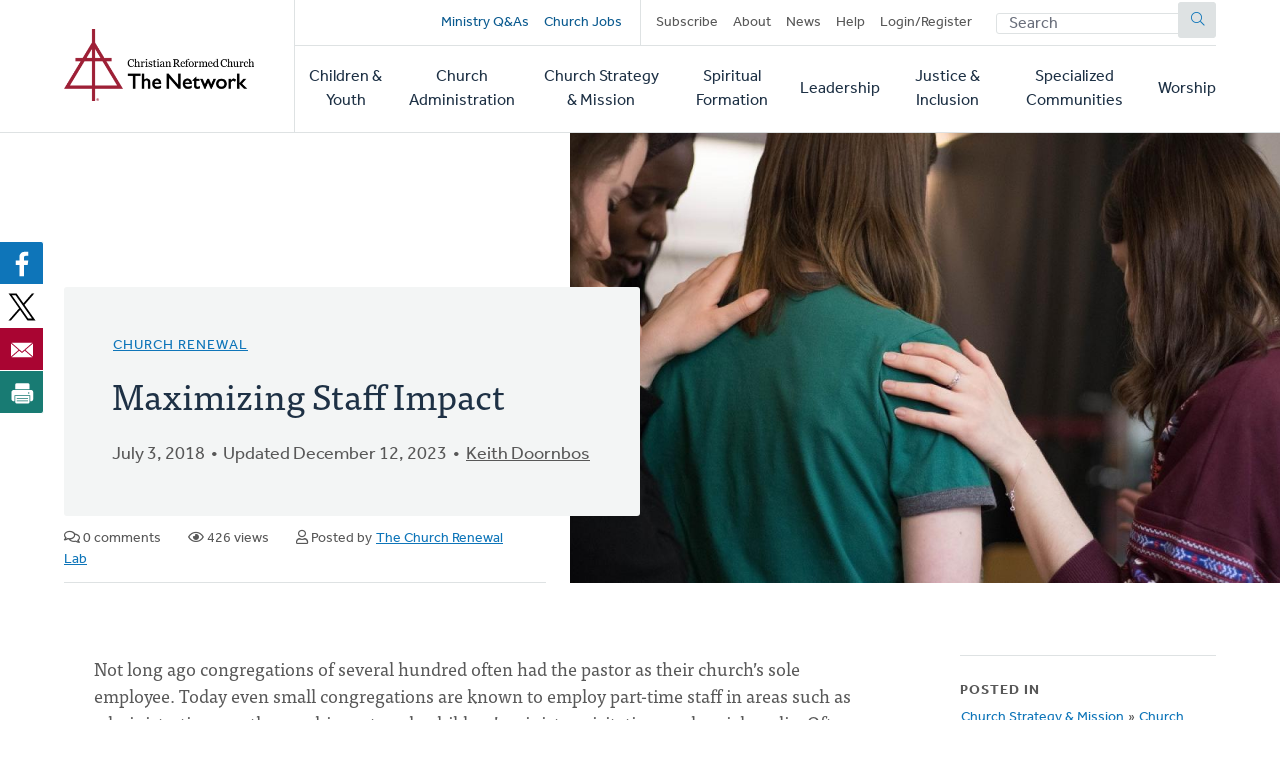

--- FILE ---
content_type: text/html; charset=UTF-8
request_url: https://network.crcna.org/topic/church-strategy-mission/church-renewal/fresh-ideas/maximizing-staff-impact
body_size: 8871
content:


<!DOCTYPE html>
<html lang="en" dir="ltr" prefix="og: https://ogp.me/ns#">
  <head>
    <meta charset="utf-8" />
<noscript><style>form.antibot * :not(.antibot-message) { display: none !important; }</style>
</noscript><meta name="description" content="Not long ago congregations of several hundred often had the pastor as their church’s sole employee. Today even small congregations are known to employ part-time staff in areas such as administration, youth, worship, outreach, children’s ministry, visitation, and social media. Often pastors are not optimizing this new staff potential because they are insufficiently coordinating and encouraging the new staff teams. With a few supervisory investments pastors can greatly increase staff outcomes. Here are five supervisory investments that increase staff impact: Identify the staff team A staff person is anyone who coordinates a particular area of ministry and is directly accountable to the lead pastor. Generally, ministries tend to function more efficiently and are better coordinated when they are staff run. Staff can be a combination of full-time, part-time or ministry volunteers knit into a single team working in common cause in a coordinated way. Even small churches are well served by identifying key staff persons and bringing them into a ministry team. Clarify the central vision/passion Staff teams need a clear “why.” They need to know why they are doing what they’re doing. They need to know what a ministry “win” looks like. Having a “why” helps clarify the “what” (what we should do) and the “how” (how we do what we do). Staff teams need a shared battle cry. Schedule regular staff gatherings Pastors should schedule twice monthly or, preferably, weekly staff gatherings. Staff meetings focus on shared vision, provide accountability for ministry commitments, coordinate overall ministry plans, dream fresh ministry opportunities and pray for Holy Spirit empowered outcomes. Meet with individual staff members Regular individual meetings are for connecting with each staff member’s story, encouraging them in their work, trouble shooting in areas of ministry challenge, identifying necessary ministry resources, sharing fresh ministry ideas and praying for their personal and professional lives. Be a constant encourager Pastors should act as the staff’s chief cheer leader by sending notes of encouragement, having “arm around the shoulder” conversations, remembering special occasions (birthdays, anniversaries, etc.), acknowledging work well done, making provision for continuing education and coordinating annual performance reviews focused on appreciation, potential growth and “next step” investments. The Church Renewal Lab can point pastors to helpful resources for staff supervision. For information please contact the Lab at churchrenewal@calvinseminary.edu." />
<link rel="canonical" href="https://network.crcna.org/topic/church-strategy-mission/church-renewal/fresh-ideas/maximizing-staff-impact" />
<link rel="image_src" href="https://network.crcna.org/sites/default/files/styles/featured_image_desktop/public/staff.jpg?h=dacc047d&amp;itok=jumjEV1L" />
<meta property="og:type" content="Blog Post" />
<meta property="og:url" content="https://network.crcna.org/topic/church-strategy-mission/church-renewal/fresh-ideas/maximizing-staff-impact" />
<meta property="og:title" content="Maximizing Staff Impact" />
<meta property="og:description" content="Not long ago congregations of several hundred often had the pastor as their church’s sole employee. Today even small congregations are known to employ part-time staff in areas such as administration, youth, worship, outreach, children’s ministry, visitation, and social media. Often pastors are not optimizing this new staff potential because they are insufficiently coordinating and encouraging the new staff teams. With a few supervisory investments pastors can greatly increase staff outcomes. Here are five supervisory investments that increase staff impact: Identify the staff team A staff person is anyone who coordinates a particular area of ministry and is directly accountable to the lead pastor. Generally, ministries tend to function more efficiently and are better coordinated when they are staff run. Staff can be a combination of full-time, part-time or ministry volunteers knit into a single team working in common cause in a coordinated way. Even small churches are well served by identifying key staff persons and bringing them into a ministry team. Clarify the central vision/passion Staff teams need a clear “why.” They need to know why they are doing what they’re doing. They need to know what a ministry “win” looks like. Having a “why” helps clarify the “what” (what we should do) and the “how” (how we do what we do). Staff teams need a shared battle cry. Schedule regular staff gatherings Pastors should schedule twice monthly or, preferably, weekly staff gatherings. Staff meetings focus on shared vision, provide accountability for ministry commitments, coordinate overall ministry plans, dream fresh ministry opportunities and pray for Holy Spirit empowered outcomes. Meet with individual staff members Regular individual meetings are for connecting with each staff member’s story, encouraging them in their work, trouble shooting in areas of ministry challenge, identifying necessary ministry resources, sharing fresh ministry ideas and praying for their personal and professional lives. Be a constant encourager Pastors should act as the staff’s chief cheer leader by sending notes of encouragement, having “arm around the shoulder” conversations, remembering special occasions (birthdays, anniversaries, etc.), acknowledging work well done, making provision for continuing education and coordinating annual performance reviews focused on appreciation, potential growth and “next step” investments. The Church Renewal Lab can point pastors to helpful resources for staff supervision. For information please contact the Lab at churchrenewal@calvinseminary.edu." />
<meta property="og:image" content="https://network.crcna.org/sites/default/files/styles/featured_image_desktop/public/staff.jpg?h=dacc047d&amp;itok=jumjEV1L" />
<meta property="og:image:url" content="https://network.crcna.org/sites/default/files/styles/featured_image_desktop/public/staff.jpg?h=dacc047d&amp;itok=jumjEV1L" />
<meta property="og:image:secure_url" content="https://network.crcna.org/sites/default/files/styles/featured_image_desktop/public/staff.jpg?h=dacc047d&amp;itok=jumjEV1L" />
<meta property="og:image:alt" content="https://unsplash.com/photos/rTwhmFSoXC8" />
<meta name="twitter:card" content="summary_large_image" />
<meta name="twitter:title" content="Maximizing Staff Impact" />
<meta name="twitter:image" content="https://network.crcna.org/sites/default/files/styles/featured_image_desktop/public/staff.jpg?h=dacc047d&amp;itok=jumjEV1L" />
<meta name="twitter:image:alt" content="https://unsplash.com/photos/rTwhmFSoXC8" />
<meta name="Generator" content="Drupal 11 (https://www.drupal.org)" />
<meta name="MobileOptimized" content="width" />
<meta name="HandheldFriendly" content="true" />
<meta name="viewport" content="width=device-width, initial-scale=1.0" />
<link rel="icon" href="/themes/custom/network/favicon.ico" type="image/vnd.microsoft.icon" />

    <title>Maximizing Staff Impact | CRC Network</title>
    <link rel="stylesheet" media="all" href="/sites/default/files/css/css_XJhT42jJn9bQAi2x7TziAprLmbvwWuLuui8umeygl1Y.css?delta=0&amp;language=en&amp;theme=network&amp;include=eJxFjEEOgzAMBD8U4SdFTrAgxYkrr1PK70G99DLSzGGKRIhnWG2sGTt7G1suM8IGCHHp46maC60-36wLv_ibhsRpftDWRo5duvyLWnlOFUi4ENKpMCR9mpygH5du61S5AbVoMEo" />
<link rel="stylesheet" media="all" href="/sites/default/files/css/css_LgkmqzHybAvakTH61PcqtHOCkNX-J2cr1n-faIQDE0A.css?delta=1&amp;language=en&amp;theme=network&amp;include=eJxFjEEOgzAMBD8U4SdFTrAgxYkrr1PK70G99DLSzGGKRIhnWG2sGTt7G1suM8IGCHHp46maC60-36wLv_ibhsRpftDWRo5duvyLWnlOFUi4ENKpMCR9mpygH5du61S5AbVoMEo" />
<link rel="stylesheet" media="all" href="https://use.typekit.net/flm0bdx.css" />
<link rel="stylesheet" media="all" href="/sites/default/files/css/css_xES847wFnFkDYbEfi2mFnZC_ghK9ttFM7Vag8d7Ok1E.css?delta=3&amp;language=en&amp;theme=network&amp;include=eJxFjEEOgzAMBD8U4SdFTrAgxYkrr1PK70G99DLSzGGKRIhnWG2sGTt7G1suM8IGCHHp46maC60-36wLv_ibhsRpftDWRo5duvyLWnlOFUi4ENKpMCR9mpygH5du61S5AbVoMEo" />

    <script type="application/json" data-drupal-selector="drupal-settings-json">{"path":{"baseUrl":"\/","pathPrefix":"","currentPath":"node\/31605","currentPathIsAdmin":false,"isFront":false,"currentLanguage":"en"},"pluralDelimiter":"\u0003","gtag":{"tagId":"","consentMode":false,"otherIds":[],"events":[],"additionalConfigInfo":[]},"suppressDeprecationErrors":true,"ajaxPageState":{"libraries":"eJxdzWEKwzAIBeALZcuRxFhJ05lYol3X2y-MsbL-efC-h5jYnTuYUkEBm7GXliFt7tosmh8yesiqWRgcc8wjrv2OC77-sYbGvmt_xFwa-MyVTxFN4xmZXWn5CZB2_vLNqJfVz20qtgoekbQ5kkMSpXExowc7zLnGhMbhWXi3-Ml71WkTfgPiiV3Z","theme":"network","theme_token":null},"ajaxTrustedUrl":{"form_action_p_pvdeGsVG5zNF_XLGPTvYSKCf43t8qZYSwcfZl2uzM":true},"gtm":{"tagId":null,"settings":{"data_layer":"dataLayer","include_classes":false,"allowlist_classes":"","blocklist_classes":"","include_environment":false,"environment_id":"","environment_token":""},"tagIds":["GTM-N2BLLXV"]},"field_group":{"html_element":{"mode":"default","context":"view","settings":{"classes":"content__footer","show_empty_fields":false,"id":"","element":"div","show_label":false,"label_element":"h3","label_element_classes":"","attributes":"","effect":"none","speed":"fast"}}},"user":{"uid":0,"permissionsHash":"2a3679a9eac07e30655e8bbe46e3c5723a6d9d0782299c03e088bbe5ab18407a"}}</script>
<script src="/core/assets/vendor/jquery/jquery.min.js?v=4.0.0-rc.1"></script>
<script src="/modules/custom/network_core/js/jquery.deprecated.functions.js?v=1.x"></script>
<script src="/sites/default/files/js/js_n7KV1QkPD2B2mjBw9n1KhPNdbX1J-TNr3wuD7CEqL0M.js?scope=header&amp;delta=2&amp;language=en&amp;theme=network&amp;include=eJxVy1EOgCAMA9ALoRxpGZNMcDICS9Tb64fG8NOkrymrskQwZM9POB77jBnPEXdXoh3aNs-iAQVy_wRIW3x56tRStX9bUq-ClycthmQQROl5rGg3TLEzwg"></script>
<script src="/modules/contrib/google_tag/js/gtag.js?t7gzbk"></script>
<script src="/modules/contrib/google_tag/js/gtm.js?t7gzbk"></script>

      </head>
  <body class="no-sidebar logged-out page--blog direction--ltr path--node">
        <a href="#main-content" class="visually-hidden focusable" id="skip-to-main">
      Skip to main content
    </a>
    <noscript><iframe src="https://www.googletagmanager.com/ns.html?id=GTM-N2BLLXV"
                  height="0" width="0" style="display:none;visibility:hidden"></iframe></noscript>

      <div class="dialog-off-canvas-main-canvas" data-off-canvas-main-canvas>
    

<div id="page"  class="page contained">

	<header role="banner" class="header" id="header">
		<div id="header-main" class="layout-container">
			<div class="header__branding">
				<a id="logo" name="Home" class="logo" href="https://network.crcna.org/">
					<span class="visually-hidden">Home</span>
				</a>
			</div>
			<div class="header__menus">
				<button id="toggle-search" class="toggle toggle--search" aria-controls="search" aria-expanded="false" aria-haspopup="menu">
					<i class="icon far fa-search" aria-hidden="true"></i>
					<div class="text">Search</div>
				</button>

				<div id="top-menu" class="top-menu">
					

  <div class="header-top-region">
    <nav role="navigation" aria-labelledby="block-secondarynavigation-menu" id="block-secondarynavigation" class="block secondarynavigation">
            
  <h2 class="visually-hidden" id="block-secondarynavigation-menu">Secondary navigation</h2>
  

        
              <ul class="clearfix menu">
              <li>
        <a href="/questions" class="promoted" data-drupal-link-system-path="questions">Ministry Q&amp;As</a>
              </li>
          <li>
        <a href="/jobs" class="promoted pipe-right" data-drupal-link-system-path="jobs">Church Jobs</a>
              </li>
          <li>
        <a href="/subscribe" data-drupal-link-system-path="node/26942">Subscribe</a>
              </li>
          <li>
        <a href="/about" title="About The Network" data-drupal-link-system-path="node/14427">About</a>
              </li>
          <li>
        <a href="/topic/news">News</a>
              </li>
          <li>
        <a href="/help" data-drupal-link-system-path="node/14441">Help</a>
              </li>
          <li>
        <a href="/user/login" data-drupal-link-system-path="user/login">Login/Register</a>
              </li>
        </ul>
  


  </nav>
<div class="network-display-search-form block searchformblock" data-drupal-selector="network-display-search-form" id="block-searchformblock">
  
    
      <form action="/topic/church-strategy-mission/church-renewal/fresh-ideas/maximizing-staff-impact" method="post" id="network-display-search-form" accept-charset="UTF-8">
  <div class="js-form-item form-item js-form-type-textfield form-item-keywords js-form-item-keywords">
      <label for="edit-keywords" class="js-form-required form-required">Search</label>
        <input data-drupal-selector="edit-keywords" type="text" id="edit-keywords" name="keywords" value="" size="60" maxlength="128" placeholder="Search" class="form-text required" required="required" />

        </div>
<input data-drupal-selector="edit-submit" type="submit" id="edit-submit" name="op" value="Submit" class="button js-form-submit form-submit" />
<input autocomplete="off" data-drupal-selector="form-hnzmdq2jbbejpmskm6v4fbsuoa1y21pxo4qgnioklee" type="hidden" name="form_build_id" value="form-hnZMdq2jbBeJPmSkm6V4FbSUOA1y21pxO4QgNiOklEE" />
<input data-drupal-selector="edit-network-display-search-form" type="hidden" name="form_id" value="network_display_search_form" />

</form>

  </div>

  </div>

				</div>

				<button id="toggle-menu" class="toggle toggle--menu" aria-controls="mobile-menu" aria-expanded="false" aria-haspopup="menu">
					<i class="icon far fa-bars" aria-hidden="true"></i>
					<div class="text">Menu</div>
				</button>

				<div id="mobile-menu" class="mobile-menu">
					<div class="main-menu">
						

  <div class="header-bottom-region">
    <nav role="navigation" aria-labelledby="block-mainnavigation-menu" id="block-mainnavigation" class="block mainnavigation">
            
  <h2 class="visually-hidden" id="block-mainnavigation-menu">Main navigation</h2>
  

        
							<ul class="clearfix menu">
																																					<li class="menu-item">
																	<a href="/topic/children-youth" aria-haspopup="false" data-drupal-link-system-path="taxonomy/term/1">Children &amp; Youth</a>
																								</li>
																																		<li class="menu-item">
																	<a href="/topic/church-administration" aria-haspopup="false" data-drupal-link-system-path="taxonomy/term/2">Church Administration</a>
																								</li>
																																		<li class="menu-item">
																	<a href="/topic/church-strategy-mission" aria-haspopup="false" data-drupal-link-system-path="taxonomy/term/1301">Church Strategy &amp; Mission</a>
																								</li>
																																		<li class="menu-item">
																	<a href="/topic/spiritual-formation" aria-haspopup="false" data-drupal-link-system-path="taxonomy/term/4">Spiritual Formation</a>
																								</li>
																																		<li class="menu-item">
																	<a href="/topic/leadership" aria-haspopup="false" data-drupal-link-system-path="taxonomy/term/6">Leadership</a>
																								</li>
																																		<li class="menu-item">
																	<a href="/topic/justice-inclusion" aria-haspopup="false" data-drupal-link-system-path="taxonomy/term/5">Justice &amp; Inclusion</a>
																								</li>
																																		<li class="menu-item">
																	<a href="/topic/specialized-communities" aria-haspopup="false" data-drupal-link-system-path="taxonomy/term/3">Specialized Communities</a>
																								</li>
																																		<li class="menu-item">
																	<a href="/topic/worship" aria-haspopup="false" data-drupal-link-system-path="taxonomy/term/7">Worship</a>
																								</li>
											</ul>
								


  </nav>

  </div>

					</div>
				</div>
			</div>
		</div>
	</header>

	<div class="main">
		<main role="main">
			<a id="main-content" tabindex="-1"></a>
										<div class="page-banner">
					

  <div class="page-banner-region">
    <div id="block-networkbanner" class="block networkbanner">
  
    
      

<article  class="banner display-banner blog fullsize-banner">
      <div class="banner__wrapper">
      <div class="banner__text">
        <div class="layout-container">
          <div class="text">
                          

      <p class="field display-topic">
                                        <a href="/topic/church-strategy-mission/church-renewal" hreflang="en">Church Renewal</a>
          </p>
  
                        
            <h1><span>Maximizing Staff Impact</span>
</h1>
            
            <div class="content-author">
              <p class="blog-date">July 3, 2018</p>
                              <p class="blog-date">Updated December 12, 2023</p>
                                            

            <div class="field field-author"><a href="/node/329" hreflang="en">Keith Doornbos</a></div>
      
                            

            </div>
          </div>
          <div class="content-details">
                                    <span class="comment-count"><i class="far fa-comments" aria-hidden="true"></i> 0 comments</span>
            <span class="view-count"><i class="far fa-eye" aria-hidden="true"></i> 426 views</span>
                          <span class="post-author"><i class="far fa-user" aria-hidden="true"></i> Posted by <span><a title="View user profile." href="/user/147658">The Church Renewal Lab</a></span>
</span>
                      </div>

        </div>
      </div>
      <div class="banner__featured_image">
        

      <div class="field post-banner">
              <div class="field-content"><div>
  
  

            <div class="field field-media-image">    <picture>
                  <source srcset="/sites/default/files/styles/featured_image_desktop/public/staff.jpg?h=dacc047d&amp;itok=jumjEV1L 1x, /sites/default/files/styles/featured_image_desktop_2x/public/staff.jpg?h=dacc047d&amp;itok=qEzLWxFL 2x" media="(min-width: 768px)" type="image/jpeg" width="1200" height="675"/>
              <source srcset="/sites/default/files/styles/featured_image_tablet_/public/staff.jpg?h=dacc047d&amp;itok=iI7iep4n 1x, /sites/default/files/styles/featured_image_tablet_2x/public/staff.jpg?h=dacc047d&amp;itok=t7M6rDqa 2x" media="(min-width: 480px) and (max-width: 767px)" type="image/jpeg" width="768" height="432"/>
              <source srcset="/sites/default/files/styles/featured_image_mobile/public/staff.jpg?h=dacc047d&amp;itok=w_tTt5zS 1x, /sites/default/files/styles/featured_image_mobile_2x/public/staff.jpg?h=dacc047d&amp;itok=C0aQjhOa 2x" media="(max-width: 479px)" type="image/jpeg" width="480" height="270"/>
                  <img loading="eager" width="480" height="270" src="/sites/default/files/styles/featured_image_mobile/public/staff.jpg?h=dacc047d&amp;itok=w_tTt5zS" alt="https://unsplash.com/photos/rTwhmFSoXC8" />

  </picture>

</div>
      
</div>
</div>
          </div>
  
      </div>
    </div>
    </article>

  </div>
<div id="block-bettersocialsharingbuttons" class="block bettersocialsharingbuttons">
  
    
      

<div style="display: none"><link rel="preload" href="/modules/contrib/better_social_sharing_buttons/assets/dist/sprites/social-icons--no-color.svg" as="image" type="image/svg+xml" crossorigin="anonymous"/></div>

<div
	class="social-sharing-buttons">
				<a href="https://www.facebook.com/sharer/sharer.php?u=https://network.crcna.org/topic/church-strategy-mission/church-renewal/fresh-ideas/maximizing-staff-impact&amp;title=Maximizing%20Staff%20Impact" target="_blank" title="Share to Facebook" aria-label="Share to Facebook" class="social-sharing-buttons__button share-facebook" rel="noopener">
			<svg width="36px" height="36px" style="border-radius:3px;">
				<use href="/modules/contrib/better_social_sharing_buttons/assets/dist/sprites/social-icons--no-color.svg#facebook"/>
			</svg>
		</a>
	
				<a href="https://twitter.com/intent/tweet?text=Maximizing%20Staff%20Impact+https://network.crcna.org/topic/church-strategy-mission/church-renewal/fresh-ideas/maximizing-staff-impact" target="_blank" title="Share to X" aria-label="Share to X" class="social-sharing-buttons__button share-x" rel="noopener">
			<svg width="36px" height="36px" style="border-radius:3px;">
				<use href="/modules/contrib/better_social_sharing_buttons/assets/dist/sprites/social-icons--no-color.svg#x"/>
			</svg>
		</a>
	
		
		
		
		
		
		
		
		
				<a href="/cdn-cgi/l/email-protection#[base64]" title="Share to Email" aria-label="Share to Email" class="social-sharing-buttons__button share-email" target="_blank" rel="noopener">
			<svg width="36px" height="36px" style="border-radius:3px;">
				<use href="/modules/contrib/better_social_sharing_buttons/assets/dist/sprites/social-icons--no-color.svg#email"/>
			</svg>
		</a>
	
		
											<a href="javascript:window.print()" rel="" title="Print" aria-label="Print" class="social-sharing-buttons__button share-print">
			<svg width="36px" height="36px" style="border-radius:3px;">
				<use href="/modules/contrib/better_social_sharing_buttons/assets/dist/sprites/social-icons--no-color.svg#print"/>
			</svg>
		</a>
	</div>

  </div>

  </div>

				</div>
			
			

  <div class="messages-region">
    <div data-drupal-messages-fallback class="hidden"></div>

  </div>

			



			
			<div class="main-content">
				

  <div class="content-region">
    <div id="block-network-content" class="block network-content">
  
    
      

<article  class="blog display-full">
  
<div  class="content__main">
    

            <div class="field field-body"><p>Not long ago congregations of several hundred often had the pastor as their church’s sole employee.&nbsp;Today even small congregations are known to employ part-time staff in areas such as administration, youth, worship, outreach, children’s ministry, visitation, and social media.&nbsp;Often pastors are not optimizing this new staff potential because they are insufficiently coordinating and encouraging the new staff teams. With a few supervisory investments pastors can greatly increase staff outcomes.</p>
<p><strong>Here are five supervisory investments that increase staff impact: </strong></p>
<p><strong>Identify the staff team</strong></p>
<p>A staff person is anyone who coordinates a particular area of ministry and is directly accountable to the lead pastor.&nbsp;Generally, ministries tend to function more efficiently and are better coordinated when they are staff run.&nbsp;Staff can be a combination of full-time, part-time or ministry volunteers knit into a single team working in common cause in a coordinated way. Even small churches are well served by identifying key staff persons and bringing them into a ministry team.</p>
<p><strong>Clarify the central vision/passion</strong></p>
<p>Staff teams need a clear “why.”&nbsp;They need to know why they are doing what they’re doing.&nbsp;They need to know what a ministry “win” looks like. Having a “why” helps clarify the “what” (what we should do) and the “how” (how we do what we do).&nbsp;Staff teams need a shared battle cry.</p>
<p><strong>Schedule regular staff gatherings</strong></p>
<p>Pastors should schedule twice monthly or, preferably, weekly staff gatherings. Staff meetings focus on shared vision, provide accountability for ministry commitments, coordinate overall ministry plans, dream fresh ministry opportunities and pray for Holy Spirit empowered outcomes.</p>
<p><strong>&nbsp;Meet with individual staff members</strong></p>
<p>Regular individual meetings are for connecting with each staff member’s story, encouraging them in their work, trouble shooting in areas of ministry challenge, identifying necessary ministry resources, sharing fresh ministry ideas and praying for their personal and professional lives.</p>
<p><strong>Be a constant encourager</strong></p>
<p>Pastors should act as the staff’s chief cheer leader by sending notes of encouragement, having “arm around the shoulder” conversations, remembering special occasions (birthdays, anniversaries, etc.), acknowledging work well done, making provision for continuing education and coordinating annual performance reviews focused on appreciation, potential growth and “next step” investments.</p>
<p>The Church Renewal Lab can point pastors to helpful resources for staff supervision.&nbsp;For information please contact the Lab at <a href="/cdn-cgi/l/email-protection#17747f6265747f6572797260767b5774767b617e7964727a7e7976656e39727362"><span class="__cf_email__" data-cfemail="d0b3b8a5a2b3b8a2b5beb5a7b1bc90b3b1bca6b9bea3b5bdb9beb1a2a9feb5b4a5">[email&#160;protected]</span></a>.</p>
</div>
      
<div  class="content__footer">
    <div>This content is licensed under <em>Creative Commons - Attribution, NonCommercial, No Derivatives</em> (<a href="/about-licensing">learn more</a>). The Network hosts user-submitted content. Posts don't necessarily imply CRCNA endorsement, but must comply with our <a href="/community-guidelines">Community Guidelines</a>.</div><div class="flag flag-subscribe-comments action-flag"><a href="/user/login?destination=/topic/church-strategy-mission/church-renewal/fresh-ideas/maximizing-staff-impact">Subscribe to Comments</a></div><div class="flag flag-mark-post-for-review action-flag"><a href="/user/login?destination=/topic/church-strategy-mission/church-renewal/fresh-ideas/maximizing-staff-impact">Mark for Review</a></div>
  </div>
<section class="comments-logged-out">
  
  

      <h2>Let's Discuss</h2>
    <div class="comment-cta">
    <p>We love your comments! Thank you for helping us uphold the <a href="/community-guidelines">Community Guidelines</a> to make this an encouraging and respectful community for everyone.</p>
  </div>
      <a href="/user" class="button button--primary">Login or Register to Comment</a>
  
</section>

  </div>
<div  class="content__sidebar">
    

  <div class="field deepest-topics">
    <div class="field-label">Posted In</div>
          <div>
              <div class="field-content"><a href="/topic/church-strategy-mission" hreflang="en">Church Strategy &amp; Mission</a> » <a href="/topic/church-strategy-mission/church-renewal" hreflang="en">Church Renewal</a> » <a href="/topic/church-strategy-mission/church-renewal/fresh-ideas" hreflang="en">Fresh Ideas</a></div>
              </div>
      </div>

  </div>
</article>

  </div>

  </div>

			</div>
			
			
		</main>
		<div class="end-main"></div>
	</div>

			<div role="complementary">
							<div class="content-bottom">
					<div class="layout-container">
						

  <div class="content-bottom-region">
    <div class="views-element-container block views-block-featured-in-current-topic-block-1" id="block-views-block-featured-in-current-topic-block-1">
  
      <h2>Featured</h2>
    
      <div><div class="view js-view-dom-id-0d9100c0c928b271e3cd7982017600db12598e62d0369a85db6720cbe5221b15 featured-in-current-topic">
  
  
  

  
  
  

  <div class="view-content">
          <div class="views-row">


<article  class="blog display-teaser card image-card has-image featured">
	<div class="card__container">
		<div class="card__image">
			

      <div class="field teaser-banner">
              <div class="field-content"><div>
  
  

            <div class="field field-media-image">    <picture>
                  <source srcset="/sites/default/files/styles/card_image_desktop/public/Screenshot%202025-12-03%20at%2011.41.49%E2%80%AFAM.png?h=f4b04d29&amp;itok=aJzMS0r4 1x, /sites/default/files/styles/card_image_desktop_2x/public/Screenshot%202025-12-03%20at%2011.41.49%E2%80%AFAM.png?h=f4b04d29&amp;itok=WeEUu75X 2x" media="(min-width: 768px)" type="image/png" width="560" height="315"/>
              <source srcset="/sites/default/files/styles/card_image_tablet/public/Screenshot%202025-12-03%20at%2011.41.49%E2%80%AFAM.png?h=f4b04d29&amp;itok=xsoMZD4m 1x, /sites/default/files/styles/card_image_tablet_2x/public/Screenshot%202025-12-03%20at%2011.41.49%E2%80%AFAM.png?h=f4b04d29&amp;itok=U5SbEHJr 2x" media="(min-width: 480px) and (max-width: 767px)" type="image/png" width="720" height="405"/>
              <source srcset="/sites/default/files/styles/card_image_mobile/public/Screenshot%202025-12-03%20at%2011.41.49%E2%80%AFAM.png?h=f4b04d29&amp;itok=K9A8n9E0 1x, /sites/default/files/styles/card_image_mobile_2x/public/Screenshot%202025-12-03%20at%2011.41.49%E2%80%AFAM.png?h=f4b04d29&amp;itok=wHuj1WD8 2x" media="(max-width: 479px)" type="image/png" width="430" height="242"/>
                  <img loading="eager" width="430" height="242" src="/sites/default/files/styles/card_image_mobile/public/Screenshot%202025-12-03%20at%2011.41.49%E2%80%AFAM.png?h=f4b04d29&amp;itok=K9A8n9E0" alt="An image of the Moving Forward in Faith conference logo. Courtesy of Resonate Global Mission." />

  </picture>

</div>
      
</div>
</div>
          </div>
  
		</div>

		<div class="card__content">
			<div>
									<span class="featured-badge">Featured</span>
								<div class="kicker field-primary-topic">
					

      <p class="field display-topic">
                                        Church Renewal, 
                                        Global Mission
          </p>
  
				</div>
				
				<h3 class="h4">
					<a href="/topic/church-strategy-mission/church-renewal/moving-forward-faith-church-released-part-ii" rel="bookmark" class="card__link"><span>Moving Forward in Faith: The Church Released, Part II</span>
</a>
				</h3>
				

				
			</div>
							<footer class="meta">
					December 16, 2025
				</footer>
					</div>
	</div>
</article>
</div>

    </div>
    

  

  
  
</div>
</div>
  </div>
<div class="views-element-container block views-block-latest-in-current-topic-block-1" id="block-views-block-latest-in-current-topic-block-1">
  
      <h2>Latest in Church Renewal</h2>
    
      <div><div class="view js-view-dom-id-983ef688933f289d10d8446b919c2dc33fc2e2bd88f843a7bd7a3f0bb1f046f7 latest-in-current-topic">
  
  
  

  
  
  

  <div class="view-content">
          <div class="views-row">


<article  class="blog display-mini_teaser">
	<div class="kicker field-primary-topic">
		

      <p class="field display-topic">
                                        Church Renewal, 
                                        Global Mission
          </p>
  
	</div>
	
	<h3 class="h4">
		<a href="/topic/church-strategy-mission/church-renewal/moving-forward-faith-church-released-part-ii" rel="bookmark" class="card__link"><span>Moving Forward in Faith: The Church Released, Part II</span>
</a>
	</h3>
	

	

			<footer class="meta">
			December 16, 2025
		</footer>
	</article>
</div>
    <div class="views-row">


<article  class="blog display-mini_teaser">
	<div class="kicker field-primary-topic">
		

      <p class="field display-topic">
                                        CRCNA and Synod, 
                                        Church Renewal
          </p>
  
	</div>
	
	<h3 class="h4">
		<a href="/topic/leadership/crcna-and-synod/search-wisdom-midst-doubt" rel="bookmark" class="card__link"><span>In Search of Wisdom in the Midst of Doubt</span>
</a>
	</h3>
	

	

			<footer class="meta">
			December 10, 2025
		</footer>
	</article>
</div>
    <div class="views-row">


<article  class="blog display-mini_teaser">
	<div class="kicker field-primary-topic">
		

      <p class="field display-topic">
                                        Church Renewal
          </p>
  
	</div>
	
	<h3 class="h4">
		<a href="/topic/church-strategy-mission/church-renewal/postma-post-third-generation-curse" rel="bookmark" class="card__link"><span>Postma Post: The Third Generation Curse</span>
</a>
	</h3>
	

	

			<footer class="meta">
			December 4, 2025
		</footer>
	</article>
</div>

    </div>
    

  

  
  
</div>
</div>
  </div>
<div class="views-element-container block views-block-related-posts-block-1" id="block-views-block-related-posts-block-1">
  
      <h2>Related Posts</h2>
    
      <div><div class="view js-view-dom-id-c830ce8330cbfbf33d05c9bc8b21596c0bf884ff1cd26d810dca3f4b496be7eb related-posts">
  
  
  

  
  
  

  <div class="view-content">
          <div class="views-row">


<article  class="blog display-mini_teaser">
	<div class="kicker field-primary-topic">
		

      <p class="field display-topic">
                                        Church Renewal
          </p>
  
	</div>
	
	<h3 class="h4">
		<a href="/topic/church-strategy-mission/church-renewal/fresh-ideas/when-we-cannot-stay-here" rel="bookmark" class="card__link"><span>When We Cannot Stay Here</span>
</a>
	</h3>
	

	

			<footer class="meta">
			December 20, 2017
		</footer>
	</article>
</div>
    <div class="views-row">


<article  class="blog display-mini_teaser">
	<div class="kicker field-primary-topic">
		

      <p class="field display-topic">
                                        Church Renewal
          </p>
  
	</div>
	
	<h3 class="h4">
		<a href="/topic/church-strategy-mission/church-renewal/best-practices/staying-connected-sporadic-attenders" rel="bookmark" class="card__link"><span>Staying Connected With Sporadic Attenders</span>
</a>
	</h3>
	

	

			<footer class="meta">
			August 7, 2018
		</footer>
	</article>
</div>
    <div class="views-row">


<article  class="blog display-mini_teaser">
	<div class="kicker field-primary-topic">
		

      <p class="field display-topic">
                                        Church Renewal
          </p>
  
	</div>
	
	<h3 class="h4">
		<a href="/topic/church-strategy-mission/church-renewal/fresh-ideas/keeping-eye-your-cvi" rel="bookmark" class="card__link"><span>Keeping An Eye On Your CVI</span>
</a>
	</h3>
	

	

			<footer class="meta">
			June 13, 2017
		</footer>
	</article>
</div>

    </div>
    

  

  
  
</div>
</div>
  </div>

  </div>

					</div>
				</div>
			
			

  <div class="cta-region">
    <div id="block-addyourpostcta" class="block addyourpostcta">
  
    
      <div class="add-post-cta"><div class="layout-container"><h2>We want to hear from you.</h2>
<p>Connect to The Network and add your own question, blog, resource, or job.</p>
<a href="/add" class="button network_display.add">Add Your Post</a></div></div>
  </div>

  </div>

		</div>
	
	<footer role="contentinfo" id="footer" class="footer">
					<div class="layout-container">
				

  <div class="footer-region">
    <div id="block-networkcopyright" class="block networkcopyright">
  
    
      <p>&copy; 2025 Christian Reformed Church in North America. All rights reserved.</p><p>The Network is a collection of content posted by members of our online community. Our hosting of this content does not imply endorsement, nor can we verify the accuracy of user-submitted posts.</p><p>For website questions or corrections, please contact us at <a href="/cdn-cgi/l/email-protection#264843525149544d66455445484708495441"><span class="__cf_email__" data-cfemail="f9979c8d8e968b92b99a8b9a9798d7968b9e">[email&#160;protected]</span></a>.</p>
  </div>
<nav role="navigation" aria-labelledby="block-footer-menu" id="block-footer" class="block footer">
      
  <h2 id="block-footer-menu">Quick Links</h2>
  

        
              <ul class="clearfix menu">
              <li>
        <a href="https://network.crcna.org/community-guidelines">Community Guidelines</a>
              </li>
          <li>
        <a href="/user/login" data-drupal-link-system-path="user/login">Login/Register</a>
              </li>
        </ul>
  


  </nav>
<div id="block-networkcontactinfo" class="block networkcontactinfo">
  
    
      <div class="contact-container"><div class="contact-info"><a href="tel:800-272-5125" class="contact"><i class="fas fa-phone" aria-hidden="true"></i>
<span>800-272-5125</span>
</a><a href="/cdn-cgi/l/email-protection#91fff4e5e6fee3fad1f2e3f2fff0bffee3f6" class="contact"><i class="fas fa-envelope" aria-hidden="true"></i>
<span><span class="__cf_email__" data-cfemail="adc3c8d9dac2dfc6edcedfcec3cc83c2dfca">[email&#160;protected]</span></span>
</a><a href="https://support.crcna.org/hc/en-us/requests/new" class="contact"><i class="fas fa-comment" aria-hidden="true"></i>
<span>Live Chat</span>
</a></div><div class="contact-social"><a href="https://network.crcna.org/feeds/all/all/rss.xml" class="contact social"><i class="fas fa-rss" aria-hidden="true"></i>
<span class="visually-hidden">RSS Feed</span>
</a><a href="https://www.facebook.com/CRCNetwork/" class="contact social"><i class="fab fa-facebook" aria-hidden="true"></i>
<span class="visually-hidden">Facebook</span>
</a><a href="https://twitter.com/crcnetwork" class="contact social"><i class="fab fa-twitter" aria-hidden="true"></i>
<span class="visually-hidden">Twitter</span>
</a></div></div>
  </div>

  </div>

			</div>
			</footer>

	
</div>

  </div>

    
    <script data-cfasync="false" src="/cdn-cgi/scripts/5c5dd728/cloudflare-static/email-decode.min.js"></script><script src="/sites/default/files/js/js_nqqWZaM2qJ0f7CxFED9c4Pu6c_ODQ8-GpFuafNeafIE.js?scope=footer&amp;delta=0&amp;language=en&amp;theme=network&amp;include=eJxVy1EOgCAMA9ALoRxpGZNMcDICS9Tb64fG8NOkrymrskQwZM9POB77jBnPEXdXoh3aNs-iAQVy_wRIW3x56tRStX9bUq-ClycthmQQROl5rGg3TLEzwg"></script>
<script src="https://kit.fontawesome.com/7b18199a46.js" crossorigin="anonymous"></script>
<script src="/sites/default/files/js/js_boegxkkB6cncBM-2zImgpp02DuMk9XrYdS21ycwKGT8.js?scope=footer&amp;delta=2&amp;language=en&amp;theme=network&amp;include=eJxVy1EOgCAMA9ALoRxpGZNMcDICS9Tb64fG8NOkrymrskQwZM9POB77jBnPEXdXoh3aNs-iAQVy_wRIW3x56tRStX9bUq-ClycthmQQROl5rGg3TLEzwg"></script>

  </body>
</html>
